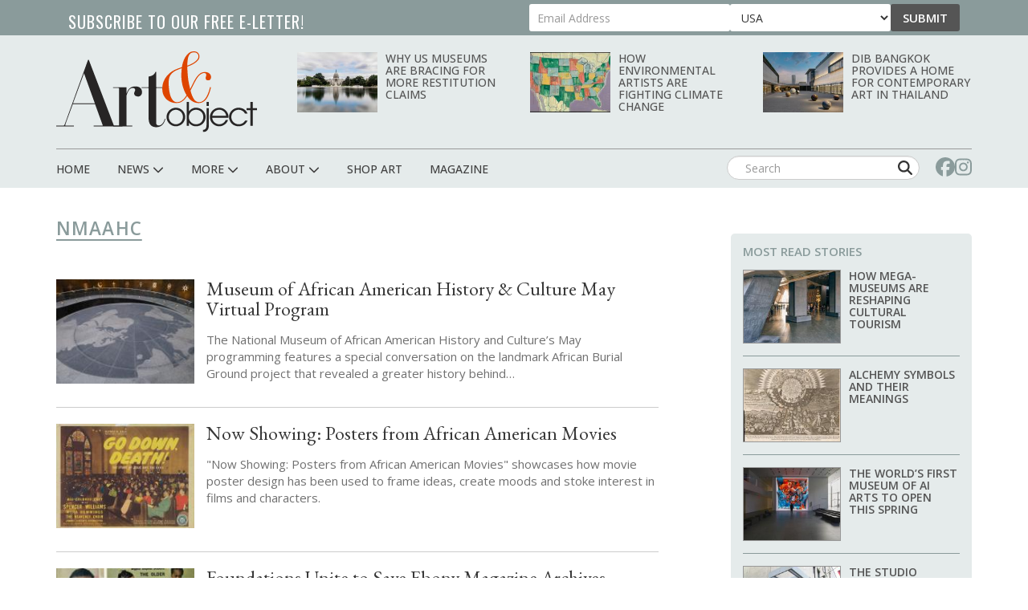

--- FILE ---
content_type: text/html; charset=utf-8
request_url: https://www.google.com/recaptcha/api2/aframe
body_size: 266
content:
<!DOCTYPE HTML><html><head><meta http-equiv="content-type" content="text/html; charset=UTF-8"></head><body><script nonce="isfK5IOf2ucQbKqY1XFA8g">/** Anti-fraud and anti-abuse applications only. See google.com/recaptcha */ try{var clients={'sodar':'https://pagead2.googlesyndication.com/pagead/sodar?'};window.addEventListener("message",function(a){try{if(a.source===window.parent){var b=JSON.parse(a.data);var c=clients[b['id']];if(c){var d=document.createElement('img');d.src=c+b['params']+'&rc='+(localStorage.getItem("rc::a")?sessionStorage.getItem("rc::b"):"");window.document.body.appendChild(d);sessionStorage.setItem("rc::e",parseInt(sessionStorage.getItem("rc::e")||0)+1);localStorage.setItem("rc::h",'1769226080770');}}}catch(b){}});window.parent.postMessage("_grecaptcha_ready", "*");}catch(b){}</script></body></html>

--- FILE ---
content_type: image/svg+xml
request_url: https://www.artandobject.com/themes/quatro/logo.svg
body_size: 7977
content:
<?xml version="1.0" encoding="utf-8"?>
<!-- Generator: Adobe Illustrator 15.0.2, SVG Export Plug-In . SVG Version: 6.00 Build 0)  -->
<!DOCTYPE svg PUBLIC "-//W3C//DTD SVG 1.0//EN" "http://www.w3.org/TR/2001/REC-SVG-20010904/DTD/svg10.dtd">
<svg version="1.0" id="Layer_1" xmlns="http://www.w3.org/2000/svg" xmlns:xlink="http://www.w3.org/1999/xlink" x="0px" y="0px"
	 width="340.399px" height="138.107px" viewBox="-18.833 48.807 340.399 138.107"
	 enable-background="new -18.833 48.807 340.399 138.107" xml:space="preserve">
<g>
	<g>
		<path fill="#272525" d="M28.292,86.285l-18.723,51.55h37.134L28.292,86.285z M44.814,177.125c-0.315,0-0.315-1.256,0-1.256h14.475
			c0.63,0,0.787-0.316,0.787-0.473l-13.059-36.305H9.252l-11.014,30.176c-1.887,5.656-2.045,6.602-1.258,6.602h14.004
			c0.314,0,0.314,1.256,0,1.256h-29.582c-0.314,0-0.314-1.256,0-1.256h11.802c1.416,0,1.73-0.473,3.934-6.602l37.92-105.772
			c0.158-0.471,1.259-0.471,1.416,0l42.328,111.901c0,0.156,0.471,0.473,1.1,0.473h13.376c0.313,0,0.313,1.256,0,1.256H44.814z"/>
		<path fill="#272525" d="M119.866,126.048c-4.248,0-6.609-2.359-6.609-5.031c0-3.299,1.731-3.615,1.731-5.971
			c0-2.516-1.574-3.615-3.933-3.615c-3.305,0-7.554,1.729-10.7,12.887v51.076c0,0.316,0.314,0.475,0.945,0.475h8.81
			c0.315,0,0.315,1.256,0,1.256H77.853c-0.313,0-0.313-1.256,0-1.256h8.655c0.787,0,1.102-0.158,1.102-0.475v-63.336
			c0-0.312-0.315-0.627-1.102-0.627h-8.655c-0.313,0-0.313-1.258,0-1.258h22.03c0.472,0,0.472,0.314,0.472,0.473v10.371
			c2.99-8.959,7.867-12.258,15.105-12.258c7.396,0,11.173,3.928,11.173,10.059C126.633,123.06,123.484,126.048,119.866,126.048"/>
		<path fill="#272525" d="M150.86,178.541c-8.653,0-13.06-5.188-13.06-15.404v-51.078c0-0.312-0.313-0.627-0.943-0.627H126
			c-0.314,0-0.314-1.258,0-1.258h10.858c0.63,0,0.943-0.158,0.943-0.471V91.941c6.295-0.941,10.071-3.613,11.644-8.014
			c0-0.313,1.103-0.313,1.103,0v25.776c0,0.312,0.313,0.471,1.103,0.471h12.899c0.474,0,0.474,1.258,0,1.258h-12.899
			c-0.789,0-1.103,0.314-1.103,0.627v58.939c0,2.982,1.73,4.555,4.562,4.555c4.248,0,8.342-4.084,10.071-11.473
			c0.157-0.156,0.942,0.316,0.942,0.631C164.078,172.724,159.672,178.541,150.86,178.541"/>
		<path fill="#DE4500" d="M208.574,52.523c-1.482,1.359-2.58,3.115-3.299,5.273c-0.723,2.158-1.201,4.596-1.441,7.31
			c-0.24,2.718-0.402,5.436-0.48,8.151c1.441-0.479,3.219-1.199,5.342-2.158c2.115-0.958,4.197-2.115,6.238-3.476
			c2.037-1.357,3.777-2.896,5.219-4.614c1.441-1.716,2.158-3.575,2.158-5.573c0-1.996-0.68-3.655-2.039-4.974
			c-1.359-1.317-3.199-1.978-5.52-1.978C212.113,50.485,210.053,51.166,208.574,52.523 M179.479,84.403
			c-2.003,1.6-3.584,3.337-4.742,5.213c-1.16,1.877-1.939,3.896-2.341,6.053c-0.399,2.158-0.601,4.434-0.601,6.832
			c0,1.438,0.062,3.256,0.182,5.453c0.121,2.199,0.339,4.514,0.66,6.949c0.318,2.439,0.799,4.896,1.441,7.371
			c0.639,2.48,1.478,4.717,2.52,6.713c1.038,1.998,2.337,3.615,3.9,4.854c1.558,1.24,3.416,1.857,5.576,1.857
			s4.082-0.438,5.762-1.316c1.679-0.881,3.181-1.938,4.5-3.178c1.32-1.238,2.457-2.535,3.418-3.895
			c0.959-1.357,1.758-2.555,2.402-3.596c-1.844-2.957-3.342-5.992-4.5-9.109c-1.16-3.115-2.06-6.152-2.701-9.109
			c-0.64-2.955-1.08-5.732-1.318-8.328c-0.241-2.596-0.361-4.773-0.361-6.531c0-1.838,0.059-3.957,0.18-6.352
			c0.119-2.397,0.299-4.635,0.539-6.713l-6.838,2.637C184.035,81.407,181.476,82.805,179.479,84.403 M196.095,67.564
			c0.919-3.074,2.2-6.012,3.839-8.809c1.641-2.796,3.641-5.154,6.002-7.072c2.357-1.918,5.178-2.877,8.457-2.877
			c3.119,0,5.498,0.84,7.139,2.519c1.641,1.677,2.461,3.796,2.461,6.352c0,2.237-0.762,4.295-2.279,6.173
			c-1.521,1.877-3.359,3.534-5.521,4.974c-2.158,1.438-4.422,2.678-6.779,3.715c-2.359,1.039-4.379,1.839-6.059,2.396
			c0.16,4.396,0.42,9.211,0.781,14.442c0.359,5.234,1.141,10.605,2.338,16.119l1.682,7.551h0.236
			c2.002-4.074,3.863-7.867,5.582-11.385c1.719-3.516,3.518-6.572,5.402-9.168c1.875-2.598,3.916-4.633,6.117-6.113
			c2.197-1.478,4.781-2.217,7.738-2.217c3.041,0,5.539,0.8,7.502,2.396c1.959,1.601,2.939,3.678,2.939,6.233
			c0,1.6-0.402,2.936-1.199,4.014c-0.801,1.08-2.002,1.619-3.6,1.619c-2.879,0-4.32-1.357-4.32-4.074
			c0-0.719,0.061-1.299,0.178-1.738c0.123-0.438,0.242-0.818,0.361-1.139c0.123-0.318,0.219-0.66,0.299-1.018
			c0.08-0.361,0.119-0.9,0.119-1.619c0-1.117-0.338-1.897-1.018-2.337c-0.68-0.438-1.582-0.658-2.699-0.658
			c-1.68,0-3.701,0.801-6.061,2.397c-2.359,1.598-4.781,4.514-7.258,8.749c-0.883,1.52-1.762,3.137-2.643,4.854
			c-0.881,1.719-1.738,3.416-2.578,5.094s-1.643,3.277-2.398,4.793c-0.764,1.52-1.424,2.836-1.98,3.957
			c0.316,1.756,0.898,3.855,1.736,6.291c0.842,2.438,1.742,4.535,2.701,6.293c0.4,0.719,0.879,1.518,1.439,2.395
			c0.561,0.881,1.24,1.678,2.039,2.4c0.801,0.717,1.762,1.338,2.881,1.857s2.439,0.777,3.963,0.777c2.076,0,3.959-0.557,5.637-1.68
			c1.682-1.117,3.182-2.533,4.5-4.252c1.32-1.717,2.461-3.613,3.422-5.693c0.959-2.076,1.777-4.074,2.459-5.992
			c0.678-1.918,1.199-3.615,1.561-5.094c0.357-1.479,0.58-2.496,0.658-3.057l1.682,0.359c-0.164,0.479-0.42,1.498-0.783,3.055
			c-0.357,1.559-0.859,3.338-1.496,5.336c-0.643,1.996-1.461,4.096-2.463,6.291c-1.002,2.199-2.236,4.195-3.719,5.992
			c-1.48,1.799-3.26,3.297-5.34,4.494c-2.084,1.199-4.484,1.799-7.199,1.799c-2.24,0-4.301-0.32-6.18-0.959
			c-1.881-0.637-3.621-1.518-5.221-2.637s-3.059-2.416-4.381-3.895c-1.318-1.479-2.539-3.016-3.656-4.615l-1.562,2.279
			c-2.081,3.037-4.459,5.432-7.137,7.189c-2.682,1.756-6.06,2.637-10.141,2.637c-2.32,0-4.84-0.441-7.56-1.318
			c-2.72-0.879-5.238-2.297-7.558-4.254c-2.322-1.957-4.26-4.496-5.82-7.611c-1.559-3.115-2.34-6.951-2.34-11.506
			c0-4.314,0.701-8.289,2.1-11.926c1.398-3.635,3.279-6.891,5.639-9.768c2.359-2.875,5.08-5.352,8.159-7.429
			s6.298-3.717,9.659-4.914l7.682-2.758C194.554,73.378,195.174,70.642,196.095,67.564"/>
		<path fill="#272525" d="M172.057,161.267c0-8.031,6.433-12.572,11.979-12.572c5.214,0,11.98,4.264,11.98,12.24
			c0,7.92-6.103,12.574-11.98,12.574C177.77,173.509,172.057,168.302,172.057,161.267 M168.176,161.324
			c0,8.197,6.93,15.676,15.805,15.676c9.095,0,15.914-7.645,15.914-15.898c0-8.309-6.932-15.898-15.914-15.898
			C175.993,145.203,168.176,151.742,168.176,161.324"/>
		<path fill="#272525" d="M230.562,161.212c0,6.758-4.99,12.297-12.424,12.297c-6.541,0-12.143-5.262-12.143-12.352
			c0-6.646,5.156-12.463,12.143-12.463C224.795,148.695,230.562,153.513,230.562,161.212 M202.334,176.222h3.885v-5.26h0.109
			c3.385,4.928,8.652,6.037,11.811,6.037c9.541,0,16.307-7.258,16.307-15.953c0-8.088-6.379-15.844-16.307-15.844
			c-3.27,0-8.373,1.166-11.811,6.096h-0.109v-16.01h-3.885V176.222z"/>
		<path fill="#272525" d="M236.053,142.269h3.883v-6.98h-3.883V142.269z M239.936,145.98h-3.883v28.193
			c0,5.207-1.051,8.752-6.156,8.918v3.822c1.719-0.027,4.049-0.055,6.711-2.395c3.328-2.957,3.328-6.689,3.328-10.346V145.98z"/>
		<path fill="#272525" d="M245.703,159.052c1.107-7.145,7.043-10.357,11.811-10.357c4.824,0,10.648,3.213,11.867,10.357H245.703z
			 M273.318,162.542c0-0.389,0.057-0.721,0.057-1.107c0-2.66-0.611-5.596-2.383-8.477c-2.164-3.766-6.877-7.699-13.533-7.756
			c-8.818,0.168-15.75,7.369-15.75,15.955c0,8.973,7.32,15.842,15.805,15.842c6.988,0,12.811-4.598,14.92-10.637h-4.105
			c-1.387,3.768-5.322,7.037-10.869,7.146c-5.936,0-11.479-5.041-11.756-10.967H273.318z"/>
		<path fill="#272525" d="M301.27,167.361c-1.219,2.328-4.381,6.148-10.703,6.148c-7.264,0-12.531-5.65-12.531-12.463
			c0-7.922,6.598-12.352,12.531-12.352c3.828,0,8.264,1.828,10.703,6.426h4.27c-2.938-7.258-9.76-9.918-15.084-9.918
			c-9.039,0-16.305,7.203-16.305,15.955c0,8.473,6.82,15.842,16.305,15.842c9.096,0,13.145-5.873,15.084-9.639H301.27z"/>
	</g>
	<polygon fill="#272525" points="310.42,176.279 314.303,176.279 314.303,149.47 321.566,149.47 321.566,145.98 314.303,145.98 
		314.303,135.289 310.42,135.289 310.42,145.98 304.041,145.98 304.041,149.47 310.42,149.47 	"/>
</g>
</svg>


--- FILE ---
content_type: application/javascript; charset=utf-8
request_url: https://fundingchoicesmessages.google.com/f/AGSKWxXGwLK_m_fEhuZMAlpvyr77U4xrhhhaWEuoacg_Yeb2SxwQ7pIc8Bp82KGTyxn_Edul5NyL58DyIKDCbiUtOzvvaRJXykrvTNGio4kIhdBJDeNC8nIPzFmCVfz6a5SYBtcB_hNj5cZXOrgn83RYNzRfiaxoa-P-PwA4Ui_iNCU36yk8hukCYpwtlaLo/_.nz/ads//jsad.php/banner.ca?/adsvr./adblock_detect.
body_size: -1289
content:
window['94324778-5bb3-464c-94c9-d37a2a860f08'] = true;